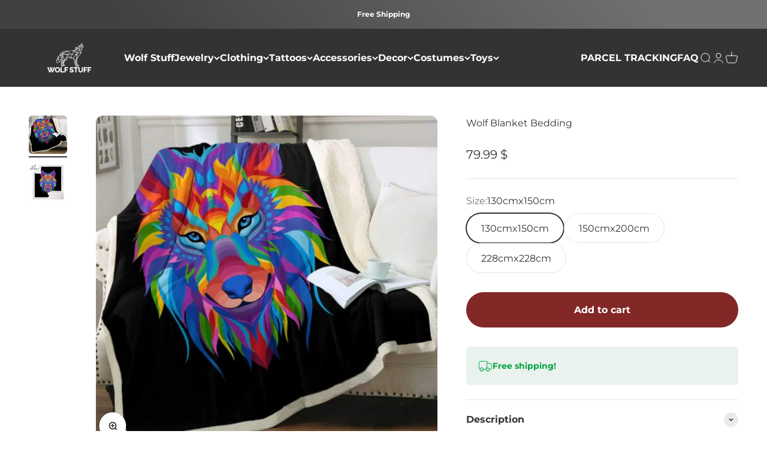

--- FILE ---
content_type: text/javascript; charset=utf-8
request_url: https://wolf-stuff.com/products/wolf-blanket-bedding.js
body_size: 507
content:
{"id":4921025855625,"title":"Wolf Blanket Bedding","handle":"wolf-blanket-bedding","description":"\u003ch2\u003eLay this plaid on your bed to decorate your room with an elegant covering with the effigy of the wolf. This colorful sheet is made of polyester microfiber, a soft and resistant fabric. This wolf blanket bedding will bring you the greatest comfort during cold evenings by keeping you warm.\u003c\/h2\u003e\n\u003cp\u003e \u003c\/p\u003e\n\u003cul\u003e\n\u003cli\u003e\u003cspan\u003ePremium quality: Comfortable, soft and warm\u003c\/span\u003e\u003c\/li\u003e\n\u003c\/ul\u003e\n\u003cul\u003e\n\u003cli\u003e\u003cspan\u003ePerfect for any season, spring, autumn, winter\u003c\/span\u003e\u003c\/li\u003e\n\u003c\/ul\u003e\n\u003cul\u003e\n\u003cli\u003e\u003cspan\u003eAnti-pilling blanket\u003c\/span\u003e\u003c\/li\u003e\n\u003c\/ul\u003e\n\u003cul\u003e\n\u003cli\u003e\u003cspan\u003eType: Sherpa blanket\u003c\/span\u003e\u003c\/li\u003e\n\u003c\/ul\u003e\n\u003cul\u003e\n\u003cli\u003e\u003cspan\u003eMaterial: Polyester\u003c\/span\u003e\u003c\/li\u003e\n\u003c\/ul\u003e\n\u003cul\u003e\n\u003cli\u003e\u003cspan\u003eCleaning method: Machine washable (30°), gentle cycle\u003c\/span\u003e\u003c\/li\u003e\n\u003c\/ul\u003e\n\u003cul\u003e\n\u003cli\u003e\u003cspan\u003eFree worldwide shipping\u003c\/span\u003e\u003c\/li\u003e\n\u003c\/ul\u003e","published_at":"2020-04-23T15:31:12+02:00","created_at":"2020-04-21T15:25:26+02:00","vendor":"Wolf Stuff","type":"","tags":[],"price":7999,"price_min":7999,"price_max":9900,"available":true,"price_varies":true,"compare_at_price":6100,"compare_at_price_min":6100,"compare_at_price_max":9100,"compare_at_price_varies":true,"variants":[{"id":33490220089481,"title":"130cmx150cm","option1":"130cmx150cm","option2":null,"option3":null,"sku":"35068435-7-130cmx150cm","requires_shipping":true,"taxable":true,"featured_image":null,"available":true,"name":"Wolf Blanket Bedding - 130cmx150cm","public_title":"130cmx150cm","options":["130cmx150cm"],"price":7999,"weight":0,"compare_at_price":6100,"inventory_management":"shopify","barcode":null,"requires_selling_plan":false,"selling_plan_allocations":[]},{"id":33490220187785,"title":"150cmx200cm","option1":"150cmx200cm","option2":null,"option3":null,"sku":"35068435-7-150cmx200cm","requires_shipping":true,"taxable":true,"featured_image":null,"available":true,"name":"Wolf Blanket Bedding - 150cmx200cm","public_title":"150cmx200cm","options":["150cmx200cm"],"price":8999,"weight":0,"compare_at_price":7100,"inventory_management":"shopify","barcode":null,"requires_selling_plan":false,"selling_plan_allocations":[]},{"id":33490220122249,"title":"228cmx228cm","option1":"228cmx228cm","option2":null,"option3":null,"sku":"35068435-7-228cmx228cm","requires_shipping":true,"taxable":true,"featured_image":null,"available":true,"name":"Wolf Blanket Bedding - 228cmx228cm","public_title":"228cmx228cm","options":["228cmx228cm"],"price":9900,"weight":0,"compare_at_price":9100,"inventory_management":"shopify","barcode":null,"requires_selling_plan":false,"selling_plan_allocations":[]}],"images":["\/\/cdn.shopify.com\/s\/files\/1\/0322\/7880\/6665\/products\/wolf-blanket-bedding-694.jpg?v=1609532997","\/\/cdn.shopify.com\/s\/files\/1\/0322\/7880\/6665\/products\/wolf-blanket-bedding-126.jpg?v=1609532997"],"featured_image":"\/\/cdn.shopify.com\/s\/files\/1\/0322\/7880\/6665\/products\/wolf-blanket-bedding-694.jpg?v=1609532997","options":[{"name":"Size","position":1,"values":["130cmx150cm","150cmx200cm","228cmx228cm"]}],"url":"\/products\/wolf-blanket-bedding","media":[{"alt":"Wolf blanket bedding","id":9708457328777,"position":1,"preview_image":{"aspect_ratio":1.0,"height":800,"width":800,"src":"https:\/\/cdn.shopify.com\/s\/files\/1\/0322\/7880\/6665\/products\/wolf-blanket-bedding-694.jpg?v=1609532997"},"aspect_ratio":1.0,"height":800,"media_type":"image","src":"https:\/\/cdn.shopify.com\/s\/files\/1\/0322\/7880\/6665\/products\/wolf-blanket-bedding-694.jpg?v=1609532997","width":800},{"alt":"Wolf blanket bedding","id":9708457361545,"position":2,"preview_image":{"aspect_ratio":1.0,"height":800,"width":800,"src":"https:\/\/cdn.shopify.com\/s\/files\/1\/0322\/7880\/6665\/products\/wolf-blanket-bedding-126.jpg?v=1609532997"},"aspect_ratio":1.0,"height":800,"media_type":"image","src":"https:\/\/cdn.shopify.com\/s\/files\/1\/0322\/7880\/6665\/products\/wolf-blanket-bedding-126.jpg?v=1609532997","width":800}],"requires_selling_plan":false,"selling_plan_groups":[]}